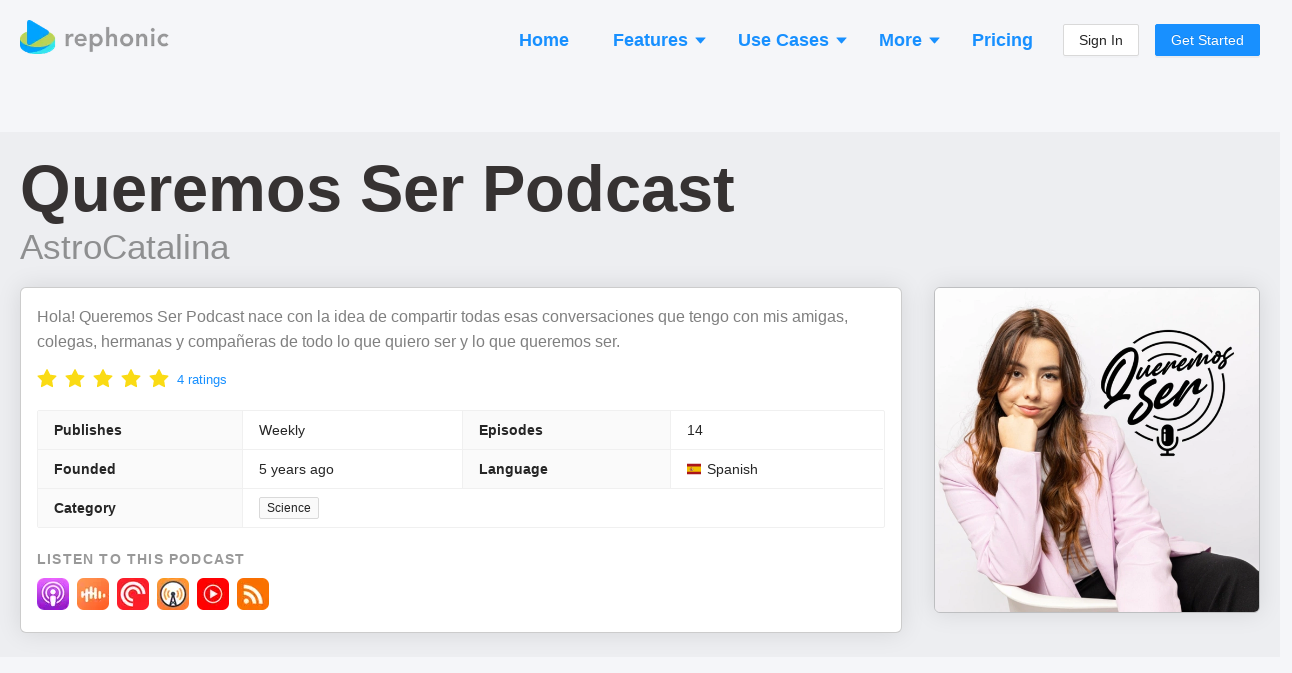

--- FILE ---
content_type: application/javascript; charset=utf-8
request_url: https://rephonic.com/_next/static/chunks/3674-1a36642fb678c7c5.js
body_size: 4809
content:
"use strict";(self.webpackChunk_N_E=self.webpackChunk_N_E||[]).push([[3674],{87603:function(e,n,t){t.d(n,{Z:function(){return l}});var a=t(67294),r={icon:{tag:"svg",attrs:{viewBox:"64 64 896 896",focusable:"false"},children:[{tag:"path",attrs:{d:"M869 487.8L491.2 159.9c-2.9-2.5-6.6-3.9-10.5-3.9h-88.5c-7.4 0-10.8 9.2-5.2 14l350.2 304H152c-4.4 0-8 3.6-8 8v60c0 4.4 3.6 8 8 8h585.1L386.9 854c-5.6 4.9-2.2 14 5.2 14h91.5c1.9 0 3.8-.7 5.2-2L869 536.2a32.07 32.07 0 000-48.4z"}}]},name:"arrow-right",theme:"outlined"},o=t(42135),c=function(e,n){return a.createElement(o.Z,Object.assign({},e,{ref:n,icon:r}))};c.displayName="ArrowRightOutlined";var l=a.forwardRef(c)},54907:function(e,n,t){t.d(n,{Z:function(){return S}});var a=t(87462),r=t(4942),o=t(67294),c=t(74902),l=t(15671),i=t(43144),s=t(60136),d=t(29388),u=t(71002),p=t(94184),f=t.n(p),v=t(96774),h=t.n(v),y=t(50344),m=t(93481),C=t(97685),b=o.forwardRef((function(e,n){var t,a=e.prefixCls,c=e.forceRender,l=e.className,i=e.style,s=e.children,d=e.isActive,u=e.role,p=o.useState(d||c),v=(0,C.Z)(p,2),h=v[0],y=v[1];return o.useEffect((function(){(c||d)&&y(!0)}),[c,d]),h?o.createElement("div",{ref:n,className:f()("".concat(a,"-content"),(t={},(0,r.Z)(t,"".concat(a,"-content-active"),d),(0,r.Z)(t,"".concat(a,"-content-inactive"),!d),t),l),style:i,role:u},o.createElement("div",{className:"".concat(a,"-content-box")},s)):null}));b.displayName="PanelContent";var Z=b,x=function(e){(0,s.Z)(t,e);var n=(0,d.Z)(t);function t(){var e;(0,l.Z)(this,t);for(var a=arguments.length,r=new Array(a),o=0;o<a;o++)r[o]=arguments[o];return(e=n.call.apply(n,[this].concat(r))).handleItemClick=function(){var n=e.props,t=n.onItemClick,a=n.panelKey;"function"===typeof t&&t(a)},e.handleKeyPress=function(n){"Enter"!==n.key&&13!==n.keyCode&&13!==n.which||e.handleItemClick()},e}return(0,i.Z)(t,[{key:"shouldComponentUpdate",value:function(e){return!h()(this.props,e)}},{key:"render",value:function(){var e,n,t=this,c=this.props,l=c.className,i=c.id,s=c.style,d=c.prefixCls,u=c.header,p=c.headerClass,v=c.children,h=c.isActive,y=c.showArrow,C=c.destroyInactivePanel,b=c.accordion,x=c.forceRender,k=c.openMotion,g=c.expandIcon,E=c.extra,P=c.collapsible,N="disabled"===P,w=f()("".concat(d,"-header"),(e={},(0,r.Z)(e,p,p),(0,r.Z)(e,"".concat(d,"-header-collapsible-only"),"header"===P),e)),I=f()((n={},(0,r.Z)(n,"".concat(d,"-item"),!0),(0,r.Z)(n,"".concat(d,"-item-active"),h),(0,r.Z)(n,"".concat(d,"-item-disabled"),N),n),l),K=o.createElement("i",{className:"arrow"});y&&"function"===typeof g&&(K=g(this.props));var O=null!==E&&void 0!==E&&"boolean"!==typeof E;return o.createElement("div",{className:I,style:s,id:i},o.createElement("div",{className:w,onClick:function(){return"header"!==P&&t.handleItemClick()},role:b?"tab":"button",tabIndex:N?-1:0,"aria-expanded":h,onKeyPress:this.handleKeyPress},y&&K,"header"===P?o.createElement("span",{onClick:this.handleItemClick,className:"".concat(d,"-header-text")},u):u,O&&o.createElement("div",{className:"".concat(d,"-extra")},E)),o.createElement(m.Z,(0,a.Z)({visible:h,leavedClassName:"".concat(d,"-content-hidden")},k,{forceRender:x,removeOnLeave:C}),(function(e,n){var t=e.className,a=e.style;return o.createElement(Z,{ref:n,prefixCls:d,className:t,style:a,isActive:h,forceRender:x,role:b?"tabpanel":null},v)})))}}]),t}(o.Component);x.defaultProps={showArrow:!0,isActive:!1,onItemClick:function(){},headerClass:"",forceRender:!1};var k=x;function g(e){var n=e;if(!Array.isArray(n)){var t=(0,u.Z)(n);n="number"===t||"string"===t?[n]:[]}return n.map((function(e){return String(e)}))}var E=function(e){(0,s.Z)(t,e);var n=(0,d.Z)(t);function t(e){var a;(0,l.Z)(this,t),(a=n.call(this,e)).onClickItem=function(e){var n=a.state.activeKey;if(a.props.accordion)n=n[0]===e?[]:[e];else{var t=(n=(0,c.Z)(n)).indexOf(e);t>-1?n.splice(t,1):n.push(e)}a.setActiveKey(n)},a.getNewChild=function(e,n){if(!e)return null;var t=a.state.activeKey,r=a.props,c=r.prefixCls,l=r.openMotion,i=r.accordion,s=r.destroyInactivePanel,d=r.expandIcon,u=r.collapsible,p=e.key||String(n),f=e.props,v=f.header,h=f.headerClass,y=f.destroyInactivePanel,m=f.collapsible,C=null!==m&&void 0!==m?m:u,b={key:p,panelKey:p,header:v,headerClass:h,isActive:i?t[0]===p:t.indexOf(p)>-1,prefixCls:c,destroyInactivePanel:null!==y&&void 0!==y?y:s,openMotion:l,accordion:i,children:e.props.children,onItemClick:"disabled"===C?null:a.onClickItem,expandIcon:d,collapsible:C};return"string"===typeof e.type?e:o.cloneElement(e,b)},a.getItems=function(){var e=a.props.children;return(0,y.Z)(e).map(a.getNewChild)},a.setActiveKey=function(e){"activeKey"in a.props||a.setState({activeKey:e}),a.props.onChange(a.props.accordion?e[0]:e)};var r=e.activeKey,i=e.defaultActiveKey;return"activeKey"in e&&(i=r),a.state={activeKey:g(i)},a}return(0,i.Z)(t,[{key:"shouldComponentUpdate",value:function(e,n){return!h()(this.props,e)||!h()(this.state,n)}},{key:"render",value:function(){var e,n=this.props,t=n.prefixCls,a=n.className,c=n.style,l=n.accordion,i=f()((e={},(0,r.Z)(e,t,!0),(0,r.Z)(e,a,!!a),e));return o.createElement("div",{className:i,style:c,role:l?"tablist":null},this.getItems())}}],[{key:"getDerivedStateFromProps",value:function(e){var n={};return"activeKey"in e&&(n.activeKey=g(e.activeKey)),n}}]),t}(o.Component);E.defaultProps={prefixCls:"rc-collapse",onChange:function(){},accordion:!1,destroyInactivePanel:!1},E.Panel=k;var P=E,N=(E.Panel,t(68843)),w=t(97435),I=t(59844),K=t(21687),O=function(e){(0,K.Z)(!("disabled"in e),"Collapse.Panel",'`disabled` is deprecated. Please use `collapsible="disabled"` instead.');var n=o.useContext(I.E_).getPrefixCls,t=e.prefixCls,c=e.className,l=void 0===c?"":c,i=e.showArrow,s=void 0===i||i,d=n("collapse",t),u=f()((0,r.Z)({},"".concat(d,"-no-arrow"),!s),l);return o.createElement(P.Panel,(0,a.Z)({},e,{prefixCls:d,className:u}))},A=t(33603),R=t(96159),M=function(e){var n,t=o.useContext(I.E_),c=t.getPrefixCls,l=t.direction,i=e.prefixCls,s=e.className,d=void 0===s?"":s,u=e.bordered,p=void 0===u||u,v=e.ghost,h=c("collapse",i),m=function(){var n=e.expandIconPosition;return void 0!==n?n:"rtl"===l?"right":"left"}(),C=f()((n={},(0,r.Z)(n,"".concat(h,"-borderless"),!p),(0,r.Z)(n,"".concat(h,"-icon-position-").concat(m),!0),(0,r.Z)(n,"".concat(h,"-rtl"),"rtl"===l),(0,r.Z)(n,"".concat(h,"-ghost"),!!v),n),d),b=(0,a.Z)((0,a.Z)({},A.Z),{motionAppear:!1,leavedClassName:"".concat(h,"-content-hidden")});return o.createElement(P,(0,a.Z)({openMotion:b},e,{bordered:p,expandIcon:function(){var n=arguments.length>0&&void 0!==arguments[0]?arguments[0]:{},t=e.expandIcon,a=t?t(n):o.createElement(N.Z,{rotate:n.isActive?90:void 0});return(0,R.Tm)(a,(function(){return{className:f()(a.props.className,"".concat(h,"-arrow"))}}))},prefixCls:h,className:C}),function(){var n=e.children;return(0,y.Z)(n).map((function(e,n){var t;if(null===(t=e.props)||void 0===t?void 0:t.disabled){var r=e.key||String(n),o=e.props,c=o.disabled,l=o.collapsible,i=(0,a.Z)((0,a.Z)({},(0,w.Z)(e.props,"disabled")),{key:r,collapsible:null!==l&&void 0!==l?l:c?"disabled":void 0});return(0,R.Tm)(e,i)}return e}))}())};M.Panel=O;var S=M},29924:function(e,n,t){t.d(n,{ZP:function(){return I}});var a=t(4942),r=t(87462),o=t(67294),c=t(50132),l=t(94184),i=t.n(l),s=t(42550),d=t(59844),u=o.createContext(null),p=u.Provider,f=u,v=t(21687),h=function(e,n){var t={};for(var a in e)Object.prototype.hasOwnProperty.call(e,a)&&n.indexOf(a)<0&&(t[a]=e[a]);if(null!=e&&"function"===typeof Object.getOwnPropertySymbols){var r=0;for(a=Object.getOwnPropertySymbols(e);r<a.length;r++)n.indexOf(a[r])<0&&Object.prototype.propertyIsEnumerable.call(e,a[r])&&(t[a[r]]=e[a[r]])}return t},y=function(e,n){var t,l=o.useContext(f),u=o.useContext(d.E_),p=u.getPrefixCls,y=u.direction,m=o.useRef(),C=(0,s.sQ)(n,m);o.useEffect((function(){(0,v.Z)(!("optionType"in e),"Radio","`optionType` is only support in Radio.Group.")}),[]);var b=e.prefixCls,Z=e.className,x=e.children,k=e.style,g=h(e,["prefixCls","className","children","style"]),E=p("radio",b),P=(0,r.Z)({},g);l&&(P.name=l.name,P.onChange=function(n){e.onChange&&e.onChange(n),(null===l||void 0===l?void 0:l.onChange)&&l.onChange(n)},P.checked=e.value===l.value,P.disabled=e.disabled||l.disabled);var N=i()("".concat(E,"-wrapper"),(t={},(0,a.Z)(t,"".concat(E,"-wrapper-checked"),P.checked),(0,a.Z)(t,"".concat(E,"-wrapper-disabled"),P.disabled),(0,a.Z)(t,"".concat(E,"-wrapper-rtl"),"rtl"===y),t),Z);return o.createElement("label",{className:N,style:k,onMouseEnter:e.onMouseEnter,onMouseLeave:e.onMouseLeave},o.createElement(c.Z,(0,r.Z)({},P,{prefixCls:E,ref:C})),void 0!==x?o.createElement("span",null,x):null)},m=o.forwardRef(y);m.displayName="Radio",m.defaultProps={type:"radio"};var C=m,b=t(97685),Z=t(21770),x=t(97647),k=o.forwardRef((function(e,n){var t=o.useContext(d.E_),r=t.getPrefixCls,c=t.direction,l=o.useContext(x.Z),s=(0,Z.Z)(e.defaultValue,{value:e.value}),u=(0,b.Z)(s,2),f=u[0],v=u[1];return o.createElement(p,{value:{onChange:function(n){var t=f,a=n.target.value;"value"in e||v(a);var r=e.onChange;r&&a!==t&&r(n)},value:f,disabled:e.disabled,name:e.name}},function(){var t,s=e.prefixCls,d=e.className,u=void 0===d?"":d,p=e.options,v=e.optionType,h=e.buttonStyle,y=void 0===h?"outline":h,m=e.disabled,b=e.children,Z=e.size,x=e.style,k=e.id,g=e.onMouseEnter,E=e.onMouseLeave,P=r("radio",s),N="".concat(P,"-group"),w=b;if(p&&p.length>0){var I="button"===v?"".concat(P,"-button"):P;w=p.map((function(e){return"string"===typeof e?o.createElement(C,{key:e,prefixCls:I,disabled:m,value:e,checked:f===e},e):o.createElement(C,{key:"radio-group-value-options-".concat(e.value),prefixCls:I,disabled:e.disabled||m,value:e.value,checked:f===e.value,style:e.style},e.label)}))}var K=Z||l,O=i()(N,"".concat(N,"-").concat(y),(t={},(0,a.Z)(t,"".concat(N,"-").concat(K),K),(0,a.Z)(t,"".concat(N,"-rtl"),"rtl"===c),t),u);return o.createElement("div",{className:O,style:x,onMouseEnter:g,onMouseLeave:E,id:k,ref:n},w)}())})),g=o.memo(k),E=function(e,n){var t={};for(var a in e)Object.prototype.hasOwnProperty.call(e,a)&&n.indexOf(a)<0&&(t[a]=e[a]);if(null!=e&&"function"===typeof Object.getOwnPropertySymbols){var r=0;for(a=Object.getOwnPropertySymbols(e);r<a.length;r++)n.indexOf(a[r])<0&&Object.prototype.propertyIsEnumerable.call(e,a[r])&&(t[a[r]]=e[a[r]])}return t},P=function(e,n){var t=o.useContext(f),a=o.useContext(d.E_).getPrefixCls,c=e.prefixCls,l=E(e,["prefixCls"]),i=a("radio-button",c);return t&&(l.checked=e.value===t.value,l.disabled=e.disabled||t.disabled),o.createElement(C,(0,r.Z)({prefixCls:i},l,{type:"radio",ref:n}))},N=o.forwardRef(P),w=C;w.Button=N,w.Group=g;var I=w},50132:function(e,n,t){var a=t(87462),r=t(4942),o=t(91),c=t(1413),l=t(15671),i=t(43144),s=t(60136),d=t(29388),u=t(67294),p=t(94184),f=t.n(p),v=function(e){(0,s.Z)(t,e);var n=(0,d.Z)(t);function t(e){var a;(0,l.Z)(this,t),(a=n.call(this,e)).handleChange=function(e){var n=a.props,t=n.disabled,r=n.onChange;t||("checked"in a.props||a.setState({checked:e.target.checked}),r&&r({target:(0,c.Z)((0,c.Z)({},a.props),{},{checked:e.target.checked}),stopPropagation:function(){e.stopPropagation()},preventDefault:function(){e.preventDefault()},nativeEvent:e.nativeEvent}))},a.saveInput=function(e){a.input=e};var r="checked"in e?e.checked:e.defaultChecked;return a.state={checked:r},a}return(0,i.Z)(t,[{key:"focus",value:function(){this.input.focus()}},{key:"blur",value:function(){this.input.blur()}},{key:"render",value:function(){var e,n=this.props,t=n.prefixCls,c=n.className,l=n.style,i=n.name,s=n.id,d=n.type,p=n.disabled,v=n.readOnly,h=n.tabIndex,y=n.onClick,m=n.onFocus,C=n.onBlur,b=n.onKeyDown,Z=n.onKeyPress,x=n.onKeyUp,k=n.autoFocus,g=n.value,E=n.required,P=(0,o.Z)(n,["prefixCls","className","style","name","id","type","disabled","readOnly","tabIndex","onClick","onFocus","onBlur","onKeyDown","onKeyPress","onKeyUp","autoFocus","value","required"]),N=Object.keys(P).reduce((function(e,n){return"aria-"!==n.substr(0,5)&&"data-"!==n.substr(0,5)&&"role"!==n||(e[n]=P[n]),e}),{}),w=this.state.checked,I=f()(t,c,(e={},(0,r.Z)(e,"".concat(t,"-checked"),w),(0,r.Z)(e,"".concat(t,"-disabled"),p),e));return u.createElement("span",{className:I,style:l},u.createElement("input",(0,a.Z)({name:i,id:s,type:d,required:E,readOnly:v,disabled:p,tabIndex:h,className:"".concat(t,"-input"),checked:!!w,onClick:y,onFocus:m,onBlur:C,onKeyUp:x,onKeyDown:b,onKeyPress:Z,onChange:this.handleChange,autoFocus:k,ref:this.saveInput,value:g},N)),u.createElement("span",{className:"".concat(t,"-inner")}))}}],[{key:"getDerivedStateFromProps",value:function(e,n){return"checked"in e?(0,c.Z)((0,c.Z)({},n),{},{checked:e.checked}):null}}]),t}(u.Component);v.defaultProps={prefixCls:"rc-checkbox",className:"",style:{},type:"checkbox",defaultChecked:!1,onFocus:function(){},onBlur:function(){},onChange:function(){},onKeyDown:function(){},onKeyPress:function(){},onKeyUp:function(){}},n.Z=v}}]);